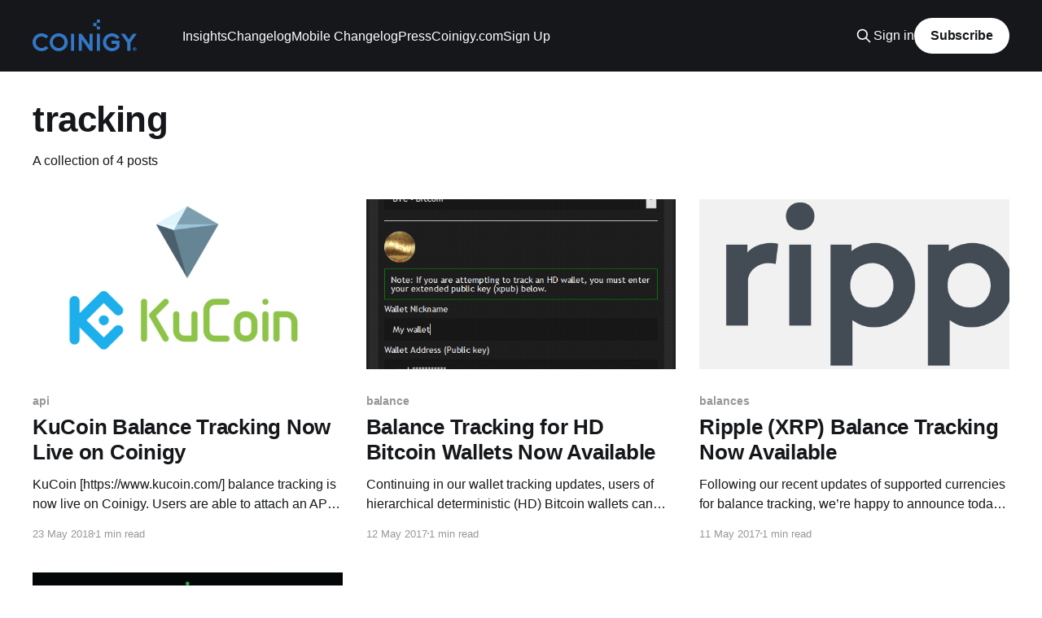

--- FILE ---
content_type: text/html; charset=utf-8
request_url: https://insights.coinigy.com/tag/tracking/
body_size: 4123
content:
<!DOCTYPE html>
<html lang="en">
<head>

    <title>tracking - Coinigy Insights</title>
    <meta charset="utf-8" />
    <meta http-equiv="X-UA-Compatible" content="IE=edge" />
    <meta name="HandheldFriendly" content="True" />
    <meta name="viewport" content="width=device-width, initial-scale=1.0" />
    
    <link rel="preload" as="style" href="https://insights.coinigy.com/assets/built/screen.css?v=423501e290" />
    <link rel="preload" as="script" href="https://insights.coinigy.com/assets/built/casper.js?v=423501e290" />

    <link rel="stylesheet" type="text/css" href="https://insights.coinigy.com/assets/built/screen.css?v=423501e290" />

    <link rel="icon" href="https://insights.coinigy.com/content/images/size/w256h256/2020/11/FaviconTransparent.png" type="image/png">
    <link rel="canonical" href="https://insights.coinigy.com/tag/tracking/">
    <meta name="referrer" content="no-referrer-when-downgrade">
    
    <meta property="og:site_name" content="Coinigy Insights">
    <meta property="og:type" content="website">
    <meta property="og:title" content="tracking - Coinigy Insights">
    <meta property="og:description" content="Coinigy is the most comprehensive multi-exchange cryptocurrency trading and portfolio management tool available. Access real-time market data powered by Coinigy CryptoFeed™ &amp; more!">
    <meta property="og:url" content="https://insights.coinigy.com/tag/tracking/">
    <meta property="article:publisher" content="https://www.facebook.com/coinigy">
    <meta name="twitter:card" content="summary">
    <meta name="twitter:title" content="tracking - Coinigy Insights">
    <meta name="twitter:description" content="Coinigy is the most comprehensive multi-exchange cryptocurrency trading and portfolio management tool available. Access real-time market data powered by Coinigy CryptoFeed™ &amp; more!">
    <meta name="twitter:url" content="https://insights.coinigy.com/tag/tracking/">
    <meta name="twitter:site" content="@Coinigy">
    
    <script type="application/ld+json">
{
    "@context": "https://schema.org",
    "@type": "Series",
    "publisher": {
        "@type": "Organization",
        "name": "Coinigy Insights",
        "url": "https://insights.coinigy.com/",
        "logo": {
            "@type": "ImageObject",
            "url": "https://insights.coinigy.com/content/images/2020/11/LogoBlue.svg",
            "width": 128,
            "height": 40
        }
    },
    "url": "https://insights.coinigy.com/tag/tracking/",
    "name": "tracking",
    "mainEntityOfPage": "https://insights.coinigy.com/tag/tracking/"
}
    </script>

    <meta name="generator" content="Ghost 6.16">
    <link rel="alternate" type="application/rss+xml" title="Coinigy Insights" href="https://insights.coinigy.com/rss/">
    <script defer src="https://cdn.jsdelivr.net/ghost/portal@~2.58/umd/portal.min.js" data-i18n="true" data-ghost="https://insights.coinigy.com/" data-key="02eac3b8caa2a62d0f9dbf1c53" data-api="https://coinigy-insights.ghost.io/ghost/api/content/" data-locale="en" crossorigin="anonymous"></script><style id="gh-members-styles">.gh-post-upgrade-cta-content,
.gh-post-upgrade-cta {
    display: flex;
    flex-direction: column;
    align-items: center;
    font-family: -apple-system, BlinkMacSystemFont, 'Segoe UI', Roboto, Oxygen, Ubuntu, Cantarell, 'Open Sans', 'Helvetica Neue', sans-serif;
    text-align: center;
    width: 100%;
    color: #ffffff;
    font-size: 16px;
}

.gh-post-upgrade-cta-content {
    border-radius: 8px;
    padding: 40px 4vw;
}

.gh-post-upgrade-cta h2 {
    color: #ffffff;
    font-size: 28px;
    letter-spacing: -0.2px;
    margin: 0;
    padding: 0;
}

.gh-post-upgrade-cta p {
    margin: 20px 0 0;
    padding: 0;
}

.gh-post-upgrade-cta small {
    font-size: 16px;
    letter-spacing: -0.2px;
}

.gh-post-upgrade-cta a {
    color: #ffffff;
    cursor: pointer;
    font-weight: 500;
    box-shadow: none;
    text-decoration: underline;
}

.gh-post-upgrade-cta a:hover {
    color: #ffffff;
    opacity: 0.8;
    box-shadow: none;
    text-decoration: underline;
}

.gh-post-upgrade-cta a.gh-btn {
    display: block;
    background: #ffffff;
    text-decoration: none;
    margin: 28px 0 0;
    padding: 8px 18px;
    border-radius: 4px;
    font-size: 16px;
    font-weight: 600;
}

.gh-post-upgrade-cta a.gh-btn:hover {
    opacity: 0.92;
}</style>
    <script defer src="https://cdn.jsdelivr.net/ghost/sodo-search@~1.8/umd/sodo-search.min.js" data-key="02eac3b8caa2a62d0f9dbf1c53" data-styles="https://cdn.jsdelivr.net/ghost/sodo-search@~1.8/umd/main.css" data-sodo-search="https://coinigy-insights.ghost.io/" data-locale="en" crossorigin="anonymous"></script>
    
    <link href="https://insights.coinigy.com/webmentions/receive/" rel="webmention">
    <script defer src="/public/cards.min.js?v=423501e290"></script>
    <link rel="stylesheet" type="text/css" href="/public/cards.min.css?v=423501e290">
    <script defer src="/public/member-attribution.min.js?v=423501e290"></script>
    <script defer src="/public/ghost-stats.min.js?v=423501e290" data-stringify-payload="false" data-datasource="analytics_events" data-storage="localStorage" data-host="https://insights.coinigy.com/.ghost/analytics/api/v1/page_hit"  tb_site_uuid="cccaea19-fe6a-47f8-802a-51082e16d205" tb_post_uuid="undefined" tb_post_type="null" tb_member_uuid="undefined" tb_member_status="undefined"></script><style>:root {--ghost-accent-color: #15171A;}</style>
    <!-- Global site tag (gtag.js) - Google Analytics -->
<script async src="https://www.googletagmanager.com/gtag/js?id=UA-2770327-57"></script>
<script>
  window.dataLayer = window.dataLayer || [];
  function gtag(){dataLayer.push(arguments);}
  gtag('js', new Date());

  gtag('config', 'UA-2770327-57');
</script>

</head>
<body class="tag-template tag-tracking is-head-left-logo has-cover">
<div class="viewport">

    <header id="gh-head" class="gh-head outer">
        <div class="gh-head-inner inner">
            <div class="gh-head-brand">
                <a class="gh-head-logo" href="https://insights.coinigy.com">
                        <img src="https://insights.coinigy.com/content/images/2020/11/LogoBlue.svg" alt="Coinigy Insights">
                </a>
                <button class="gh-search gh-icon-btn" aria-label="Search this site" data-ghost-search><svg xmlns="http://www.w3.org/2000/svg" fill="none" viewBox="0 0 24 24" stroke="currentColor" stroke-width="2" width="20" height="20"><path stroke-linecap="round" stroke-linejoin="round" d="M21 21l-6-6m2-5a7 7 0 11-14 0 7 7 0 0114 0z"></path></svg></button>
                <button class="gh-burger" aria-label="Main Menu"></button>
            </div>

            <nav class="gh-head-menu">
                <ul class="nav">
    <li class="nav-insights"><a href="https://insights.coinigy.com/">Insights</a></li>
    <li class="nav-changelog"><a href="https://insights.coinigy.com/tag/changelog/">Changelog</a></li>
    <li class="nav-mobile-changelog"><a href="https://insights.coinigy.com/tag/mobile/">Mobile Changelog</a></li>
    <li class="nav-press"><a href="https://insights.coinigy.com/press/">Press</a></li>
    <li class="nav-coinigy-com"><a href="https://www.coinigy.com/">Coinigy.com</a></li>
    <li class="nav-sign-up"><a href="https://www.coinigy.com/auth/signup">Sign Up</a></li>
</ul>

            </nav>

            <div class="gh-head-actions">
                    <button class="gh-search gh-icon-btn" aria-label="Search this site" data-ghost-search><svg xmlns="http://www.w3.org/2000/svg" fill="none" viewBox="0 0 24 24" stroke="currentColor" stroke-width="2" width="20" height="20"><path stroke-linecap="round" stroke-linejoin="round" d="M21 21l-6-6m2-5a7 7 0 11-14 0 7 7 0 0114 0z"></path></svg></button>
                    <div class="gh-head-members">
                                <a class="gh-head-link" href="#/portal/signin" data-portal="signin">Sign in</a>
                                <a class="gh-head-button" href="#/portal/signup" data-portal="signup">Subscribe</a>
                    </div>
            </div>
        </div>
    </header>

    <div class="site-content">
        
<main id="site-main" class="site-main outer">
<div class="inner posts">
    <div class="post-feed">

        <section class="post-card post-card-large">


            <div class="post-card-content">
            <div class="post-card-content-link">
                <header class="post-card-header">
                    <h2 class="post-card-title">tracking</h2>
                </header>
                <div class="post-card-excerpt">
                        A collection of 4 posts
                </div>
            </div>
            </div>

        </section>

            
<article class="post-card post tag-api tag-balances tag-exchange tag-kucoin tag-tracking">

    <a class="post-card-image-link" href="/kucoin-balance-tracking-now-live-on-coinigy/">

        <img class="post-card-image"
            srcset="https://storage.googleapis.com/cgyinsights/wp-content/2018/05/0_mGF9DKkjujyH9isj.png 300w,
                    https://storage.googleapis.com/cgyinsights/wp-content/2018/05/0_mGF9DKkjujyH9isj.png 600w,
                    https://storage.googleapis.com/cgyinsights/wp-content/2018/05/0_mGF9DKkjujyH9isj.png 1000w,
                    https://storage.googleapis.com/cgyinsights/wp-content/2018/05/0_mGF9DKkjujyH9isj.png 2000w"
            sizes="(max-width: 1000px) 400px, 800px"
            src="https://storage.googleapis.com/cgyinsights/wp-content/2018/05/0_mGF9DKkjujyH9isj.png"
            alt="KuCoin Balance Tracking Now Live on Coinigy"
            loading="lazy"
        />


    </a>

    <div class="post-card-content">

        <a class="post-card-content-link" href="/kucoin-balance-tracking-now-live-on-coinigy/">
            <header class="post-card-header">
                <div class="post-card-tags">
                        <span class="post-card-primary-tag">api</span>
                </div>
                <h2 class="post-card-title">
                    KuCoin Balance Tracking Now Live on Coinigy
                </h2>
            </header>
                <div class="post-card-excerpt">KuCoin [https://www.kucoin.com/] balance tracking is now live on Coinigy. Users
are able to attach an API key and track their balances across the exchange. This
opens up our end to in the near future supporting trading for KuCoin as well. To
add your KuCoin API to Coinigy:</div>
        </a>

        <footer class="post-card-meta">
            <time class="post-card-meta-date" datetime="2018-05-23">23 May 2018</time>
                <span class="post-card-meta-length">1 min read</span>
        </footer>

    </div>

</article>
            
<article class="post-card post tag-balance tag-bitcoin tag-btc tag-hd tag-tracking tag-wallets tag-xpub">

    <a class="post-card-image-link" href="/balance-tracking-for-hd-bitcoin-wallets-now-available/">

        <img class="post-card-image"
            srcset="https://storage.googleapis.com/cgyinsights/wp-content/2017/05/Pasted-image-at-2017_05_12-12_25-PM.png 300w,
                    https://storage.googleapis.com/cgyinsights/wp-content/2017/05/Pasted-image-at-2017_05_12-12_25-PM.png 600w,
                    https://storage.googleapis.com/cgyinsights/wp-content/2017/05/Pasted-image-at-2017_05_12-12_25-PM.png 1000w,
                    https://storage.googleapis.com/cgyinsights/wp-content/2017/05/Pasted-image-at-2017_05_12-12_25-PM.png 2000w"
            sizes="(max-width: 1000px) 400px, 800px"
            src="https://storage.googleapis.com/cgyinsights/wp-content/2017/05/Pasted-image-at-2017_05_12-12_25-PM.png"
            alt="Balance Tracking for HD Bitcoin Wallets Now Available"
            loading="lazy"
        />


    </a>

    <div class="post-card-content">

        <a class="post-card-content-link" href="/balance-tracking-for-hd-bitcoin-wallets-now-available/">
            <header class="post-card-header">
                <div class="post-card-tags">
                        <span class="post-card-primary-tag">balance</span>
                </div>
                <h2 class="post-card-title">
                    Balance Tracking for HD Bitcoin Wallets Now Available
                </h2>
            </header>
                <div class="post-card-excerpt">Continuing in our wallet tracking updates, users of hierarchical deterministic
(HD) Bitcoin wallets can now track their balances as well. While balance
tracking for Bitcoin was already supported, HD wallets posed a problem due to
the nature of how they work. That being, users of Electrum, TREZOR, Coinbase
Vault, CarbonWallet,</div>
        </a>

        <footer class="post-card-meta">
            <time class="post-card-meta-date" datetime="2017-05-12">12 May 2017</time>
                <span class="post-card-meta-length">1 min read</span>
        </footer>

    </div>

</article>
            
<article class="post-card post tag-balances tag-ripple tag-tracking tag-xrp">

    <a class="post-card-image-link" href="/ripple-xrp-balance-tracking-now-available/">

        <img class="post-card-image"
            srcset="https://storage.googleapis.com/cgyinsights/wp-content/2017/05/ripple_logo_big.png 300w,
                    https://storage.googleapis.com/cgyinsights/wp-content/2017/05/ripple_logo_big.png 600w,
                    https://storage.googleapis.com/cgyinsights/wp-content/2017/05/ripple_logo_big.png 1000w,
                    https://storage.googleapis.com/cgyinsights/wp-content/2017/05/ripple_logo_big.png 2000w"
            sizes="(max-width: 1000px) 400px, 800px"
            src="https://storage.googleapis.com/cgyinsights/wp-content/2017/05/ripple_logo_big.png"
            alt="Ripple (XRP) Balance Tracking Now Available"
            loading="lazy"
        />


    </a>

    <div class="post-card-content">

        <a class="post-card-content-link" href="/ripple-xrp-balance-tracking-now-available/">
            <header class="post-card-header">
                <div class="post-card-tags">
                        <span class="post-card-primary-tag">balances</span>
                </div>
                <h2 class="post-card-title">
                    Ripple (XRP) Balance Tracking Now Available
                </h2>
            </header>
                <div class="post-card-excerpt">Following our recent updates of supported currencies for balance tracking,
we’re happy to announce today that balance tracking for Ripple (XRP) is now
available in Coinigy. To get started with tracking your XRP, you’ll want to
visit your accounts page [https://www.coinigy.com/user/api]and click</div>
        </a>

        <footer class="post-card-meta">
            <time class="post-card-meta-date" datetime="2017-05-11">11 May 2017</time>
                <span class="post-card-meta-length">1 min read</span>
        </footer>

    </div>

</article>
            
<article class="post-card post tag-balance tag-etc tag-ethereum-classic tag-tracking">

    <a class="post-card-image-link" href="/ethereum-classic-etc-tracking-now-available/">

        <img class="post-card-image"
            srcset="https://storage.googleapis.com/cgyinsights/wp-content/2017/05/etc.png 300w,
                    https://storage.googleapis.com/cgyinsights/wp-content/2017/05/etc.png 600w,
                    https://storage.googleapis.com/cgyinsights/wp-content/2017/05/etc.png 1000w,
                    https://storage.googleapis.com/cgyinsights/wp-content/2017/05/etc.png 2000w"
            sizes="(max-width: 1000px) 400px, 800px"
            src="https://storage.googleapis.com/cgyinsights/wp-content/2017/05/etc.png"
            alt="Ethereum Classic (ETC) Tracking Now Available"
            loading="lazy"
        />


    </a>

    <div class="post-card-content">

        <a class="post-card-content-link" href="/ethereum-classic-etc-tracking-now-available/">
            <header class="post-card-header">
                <div class="post-card-tags">
                        <span class="post-card-primary-tag">balance</span>
                </div>
                <h2 class="post-card-title">
                    Ethereum Classic (ETC) Tracking Now Available
                </h2>
            </header>
                <div class="post-card-excerpt">After many requests, we’re happy to announce today that balance tracking for
Ethereum Classic (ETC) is now available in Coinigy. To get started with tracking
your ETC, you’ll want to visit your accounts page
[https://www.coinigy.com/user/api]and click ‘Add New Wallet Address.’ From
there,</div>
        </a>

        <footer class="post-card-meta">
            <time class="post-card-meta-date" datetime="2017-05-10">10 May 2017</time>
                <span class="post-card-meta-length">1 min read</span>
        </footer>

    </div>

</article>

    </div>

    <nav class="pagination">
    <span class="page-number">Page 1 of 1</span>
</nav>

    
</div>
</main>

    </div>

    <footer class="site-footer outer">
        <div class="inner">
            <section class="copyright"><a href="https://insights.coinigy.com">Coinigy Insights</a> &copy; 2026</section>
            <nav class="site-footer-nav">
                
            </nav>
            <div class="gh-powered-by"><a href="https://ghost.org/" target="_blank" rel="noopener">Powered by Ghost</a></div>
        </div>
    </footer>

</div>


<script
    src="https://code.jquery.com/jquery-3.5.1.min.js"
    integrity="sha256-9/aliU8dGd2tb6OSsuzixeV4y/faTqgFtohetphbbj0="
    crossorigin="anonymous">
</script>
<script src="https://insights.coinigy.com/assets/built/casper.js?v=423501e290"></script>
<script>
$(document).ready(function () {
    // Mobile Menu Trigger
    $('.gh-burger').click(function () {
        $('body').toggleClass('gh-head-open');
    });
    // FitVids - Makes video embeds responsive
    $(".gh-content").fitVids();
});
</script>



</body>
</html>


--- FILE ---
content_type: image/svg+xml
request_url: https://insights.coinigy.com/content/images/2020/11/LogoBlue.svg
body_size: 4512
content:
<svg width="128" height="40" viewBox="0 0 128 40" fill="none" xmlns="http://www.w3.org/2000/svg">
<path d="M101.859 26.0986C103.387 26.0986 104.907 26.1064 106.43 26.0908C106.748 26.0908 106.819 26.1813 106.819 26.4915C106.804 28.7605 106.804 31.0296 106.819 33.2987C106.823 33.6652 106.703 34.0224 106.478 34.312C105.181 36.1599 103.347 37.5647 101.225 38.3362C99.1031 39.1078 96.7953 39.2089 94.6139 38.6258C92.4326 38.0427 90.483 36.8037 89.0289 35.0763C87.5748 33.3488 86.6865 31.2165 86.484 28.9676C86.2816 26.7188 86.7748 24.462 87.897 22.5027C89.0192 20.5434 90.7162 18.976 92.7584 18.0128C94.8006 17.0495 97.0893 16.7368 99.315 17.117C101.541 17.4972 103.596 18.5519 105.203 20.1384C105.737 20.6373 106.23 21.1785 106.677 21.7566C106.813 21.9228 106.805 22.0133 106.624 22.1348C105.717 22.7553 104.817 23.3747 103.925 24.0175C103.721 24.1614 103.633 24.0934 103.509 23.9271C102.413 22.4764 100.855 21.4437 99.0916 21C98.165 20.793 97.2063 20.7732 96.2719 20.9417C95.3375 21.1102 94.4461 21.4636 93.6501 21.9812C92.8541 22.4987 92.1695 23.1701 91.6364 23.9558C91.1033 24.7414 90.7324 25.6257 90.5456 26.5566C90.1908 28.4359 90.5969 30.3791 91.6747 31.959C92.7525 33.5388 94.4137 34.6259 96.2929 34.9811C97.4669 35.2182 98.6823 35.1487 99.8216 34.779C100.961 34.4093 101.986 33.7521 102.797 32.8708C102.878 32.7948 102.942 32.7021 102.984 32.599C103.025 32.4958 103.044 32.3849 103.039 32.2737C103.023 31.593 103.016 30.9123 103.039 30.2316C103.047 29.9515 102.971 29.8688 102.683 29.8756C100.883 29.8912 99.0751 29.8756 97.276 29.8912C96.958 29.8912 96.8754 29.8008 96.8871 29.4905C96.9094 28.4695 96.9026 27.4484 96.8871 26.4273C96.8793 26.1628 96.9629 26.0869 97.2274 26.0947C98.7698 26.1025 100.321 26.0947 101.863 26.0947L101.859 26.0986ZM60.5374 24.8286V25.2924C60.5374 29.5275 60.5296 33.7626 60.5452 37.9976C60.5452 38.3759 60.4392 38.4518 60.0843 38.444C59.0855 38.4216 58.0956 38.4284 57.0969 38.444C56.8323 38.4518 56.7263 38.3983 56.7341 38.0959C56.7419 31.3398 56.7419 24.5838 56.7341 17.8278C56.7341 17.5361 56.8178 17.4719 57.0969 17.4797C58.0275 17.4952 58.965 17.4952 59.8946 17.4797C59.9993 17.4718 60.104 17.494 60.1965 17.5436C60.2891 17.5932 60.3655 17.6682 60.4168 17.7597C63.4872 22.1034 66.5667 26.4367 69.6552 30.7596L69.9051 31.1077C69.9661 30.9647 69.987 30.8076 69.9654 30.6536C69.9654 26.4185 69.9732 22.1835 69.9576 17.9484C69.9576 17.5594 70.0714 17.4719 70.4439 17.4797C71.4426 17.502 72.4326 17.4952 73.4313 17.4797C73.6958 17.4797 73.8018 17.5254 73.8018 17.8278C73.794 24.5812 73.794 31.3372 73.8018 38.0959C73.8018 38.3876 73.7045 38.4518 73.4313 38.444C72.5084 38.4284 71.5933 38.4284 70.6705 38.444C70.5535 38.4548 70.4359 38.4322 70.3314 38.3786C70.2268 38.325 70.1397 38.2428 70.0802 38.1416C67.0098 33.7979 63.9303 29.4646 60.8418 25.1417C60.7582 25.0357 60.7134 24.9151 60.5394 24.8315L60.5374 24.8286ZM21.037 27.8831C21.0324 26.4378 21.3148 25.006 21.8678 23.6707C22.4207 22.3354 23.2332 21.1232 24.2582 20.1043C25.2832 19.0853 26.5002 18.28 27.8388 17.735C29.1773 17.19 30.6108 16.9161 32.056 16.9293C33.5227 16.9004 34.9803 17.1655 36.343 17.7089C37.7056 18.2524 38.9456 19.0632 39.9899 20.0935C41.0342 21.1238 41.8616 22.3528 42.4234 23.7079C42.9852 25.0631 43.2699 26.5171 43.2608 27.984C43.2517 29.451 42.949 30.9013 42.3705 32.2494C41.792 33.5975 40.9494 34.8162 39.8924 35.8335C38.8354 36.8507 37.5854 37.6461 36.2161 38.1726C34.8469 38.6991 33.3861 38.9462 31.9198 38.8991C29.0185 38.8729 26.2455 37.6997 24.2064 35.6356C22.1673 33.5716 21.0279 30.7845 21.037 27.8831ZM39.1248 27.9434C39.1279 27.0097 38.947 26.0847 38.5925 25.221C38.238 24.3573 37.7169 23.5718 37.0589 22.9096C36.4008 22.2473 35.6188 21.7211 34.7574 21.3611C33.896 21.0011 32.9721 20.8143 32.0385 20.8113H32.0005C30.5855 20.8069 29.201 21.2226 28.0225 22.0059C26.844 22.7891 25.9245 23.9046 25.3806 25.2109C24.8367 26.5172 24.6928 27.9556 24.9672 29.3438C25.2416 30.732 25.922 32.0074 26.922 33.0086C27.922 34.0097 29.1968 34.6914 30.5846 34.9673C31.9725 35.2433 33.4111 35.101 34.718 34.5585C36.0249 34.016 37.1414 33.0977 37.9259 31.9201C38.7104 30.7424 39.1277 29.3584 39.1248 27.9434ZM11.1373 38.8797C9.36114 38.9067 7.60494 38.502 6.01971 37.7004C4.43447 36.8987 3.06762 35.7241 2.03664 34.2775C1.00566 32.8309 0.341403 31.1555 0.100959 29.3955C-0.139485 27.6354 0.0510806 25.8433 0.656274 24.1732C1.26147 22.503 2.26318 21.0048 3.57532 19.8074C4.88745 18.6099 6.47075 17.749 8.18912 17.2987C9.90749 16.8483 11.7095 16.822 13.4403 17.2219C15.1711 17.6219 16.7789 18.4362 18.1254 19.5948C18.4736 19.8865 18.8062 20.1919 19.1465 20.4943C19.2749 20.6081 19.2982 20.6888 19.1621 20.8269C18.3452 21.598 17.5284 22.3692 16.7309 23.1608C16.5112 23.3728 16.4129 23.2211 16.2768 23.1005C15.3379 22.1779 14.1919 21.4934 12.9344 21.104C11.9864 20.8404 10.994 20.7756 10.0197 20.9136C9.0454 21.0516 8.11011 21.3895 7.27253 21.906C6.43495 22.4225 5.71316 23.1066 5.15243 23.9153C4.5917 24.7239 4.20414 25.6397 4.01406 26.6052C3.67437 28.4792 4.08729 30.4116 5.16323 31.9831C6.23916 33.5545 7.89133 34.6384 9.7613 34.9995C10.7387 35.1642 11.7398 35.1221 12.7 34.8759C13.6601 34.6297 14.5579 34.1848 15.3355 33.57C15.6914 33.3055 16.0162 33.0108 16.341 32.7152C16.4849 32.5869 16.5753 32.5713 16.7115 32.7152C17.5206 33.5094 18.331 34.301 19.1426 35.09C19.2866 35.2261 19.2486 35.302 19.1271 35.4226C17.4175 37.2353 15.1481 38.4207 12.6836 38.7882L12.457 38.8106C12.0177 38.8616 11.5756 38.8843 11.1334 38.8787L11.1373 38.8797ZM127.996 17.4767C126.861 19.0871 125.78 20.6149 124.698 22.1504C123.254 24.1997 121.807 26.2467 120.357 28.2915C120.227 28.4743 120.159 28.6942 120.163 28.9187C120.171 31.9586 120.163 34.9918 120.171 38.0317C120.171 38.3419 120.095 38.4401 119.782 38.4323C118.783 38.41 117.793 38.41 116.794 38.4323C116.432 38.4401 116.308 38.3643 116.308 37.9714C116.33 34.9567 116.316 31.9421 116.324 28.9343C116.329 28.7096 116.261 28.4894 116.129 28.3071C113.679 24.8431 111.231 21.3747 108.786 17.9017C108.674 17.7794 108.594 17.6315 108.552 17.4709H108.884C110.222 17.4709 111.554 17.4787 112.893 17.4631C112.997 17.4554 113.1 17.4769 113.193 17.525C113.285 17.5731 113.362 17.6459 113.415 17.7354C114.928 19.906 116.445 22.0713 117.968 24.2315C118.225 24.5942 118.225 24.5942 118.483 24.2159C120.01 22.0532 121.538 19.8972 123.053 17.7267C123.106 17.6372 123.183 17.5643 123.275 17.5162C123.368 17.4681 123.472 17.4467 123.575 17.4544C124.921 17.4699 126.275 17.4622 127.622 17.4622C127.747 17.4764 127.874 17.4816 128 17.4777L127.996 17.4767ZM47.2818 27.9054C47.2818 24.5699 47.2896 21.2275 47.274 17.8891C47.274 17.5332 47.38 17.4583 47.7126 17.4651C48.7181 17.4874 49.7246 17.4806 50.7379 17.4651C50.9801 17.4651 51.0938 17.503 51.0938 17.7899C51.0861 24.566 51.0861 31.3408 51.0938 38.1143C51.0938 38.3711 51.0034 38.4245 50.769 38.4245C49.7256 38.4168 48.6821 38.409 47.6309 38.4245C47.3392 38.4323 47.2828 38.3341 47.2828 38.0618C47.2905 34.6738 47.2828 31.2857 47.2828 27.8976L47.2818 27.9054Z" fill="#3377C6"/>
<path d="M123.864 37.798C123.432 37.362 123.216 36.838 123.216 36.226C123.216 35.614 123.432 35.09 123.864 34.654C124.3 34.218 124.824 34 125.436 34C126.048 34 126.572 34.218 127.008 34.654C127.444 35.09 127.662 35.614 127.662 36.226C127.662 36.838 127.444 37.362 127.008 37.798C126.572 38.23 126.048 38.446 125.436 38.446C124.824 38.446 124.3 38.23 123.864 37.798ZM124.236 34.996C123.912 35.332 123.75 35.742 123.75 36.226C123.75 36.71 123.912 37.12 124.236 37.456C124.56 37.788 124.96 37.954 125.436 37.954C125.912 37.954 126.312 37.788 126.636 37.456C126.964 37.12 127.128 36.71 127.128 36.226C127.128 35.742 126.964 35.332 126.636 34.996C126.312 34.66 125.912 34.492 125.436 34.492C124.96 34.492 124.56 34.66 124.236 34.996ZM125.778 37.408L125.412 36.604H125.232V37.408H124.608V35.02H125.61C125.842 35.02 126.036 35.096 126.192 35.248C126.352 35.4 126.432 35.586 126.432 35.806C126.432 35.958 126.392 36.096 126.312 36.22C126.236 36.34 126.134 36.432 126.006 36.496L126.462 37.408H125.778ZM125.232 36.1H125.49C125.586 36.1 125.662 36.074 125.718 36.022C125.774 35.97 125.802 35.9 125.802 35.812C125.802 35.724 125.774 35.654 125.718 35.602C125.662 35.55 125.586 35.524 125.49 35.524H125.232V36.1Z" fill="#3377C6"/>
<path d="M78.9694 27.9891C78.9694 24.6389 78.9772 21.2888 78.9616 17.9309C78.9616 17.6061 79.0521 17.5419 79.3623 17.5419C80.398 17.5643 81.4268 17.5575 82.4625 17.5419C82.7046 17.5419 82.7805 17.6022 82.7805 17.8599C82.7727 24.636 82.7727 31.4147 82.7805 38.196C82.7805 38.4528 82.69 38.5062 82.4557 38.5062C81.4122 38.4985 80.361 38.4907 79.3175 38.5062C79.0258 38.514 78.9616 38.4304 78.9616 38.1503C78.9752 34.7652 78.9675 31.3771 78.9675 27.9891H78.9694ZM80.7675 3.94787C80.3367 3.94787 79.9127 3.94009 79.4819 3.94787C79.3396 3.9374 79.1967 3.95804 79.0631 4.00836C78.9296 4.05868 78.8086 4.13747 78.7085 4.23926C78.6085 4.34105 78.5318 4.4634 78.4839 4.5978C78.4359 4.73221 78.4177 4.87545 78.4307 5.01757C78.4229 5.78874 78.4229 6.55309 78.4307 7.32425C78.4173 7.46665 78.4355 7.61025 78.484 7.7448C78.5325 7.87935 78.6101 8.00155 78.7112 8.10268C78.8124 8.20382 78.9346 8.2814 79.0691 8.3299C79.2037 8.3784 79.3473 8.39662 79.4897 8.38326C80.3211 8.39104 81.1536 8.38326 81.985 8.38326C82.0957 8.3689 82.2081 8.37975 82.314 8.41499C82.4199 8.45024 82.5164 8.50896 82.5964 8.58678C82.6763 8.66459 82.7377 8.75949 82.7758 8.86435C82.8139 8.96922 82.8278 9.08135 82.8165 9.19235C82.8242 9.96351 82.8242 10.7279 82.8165 11.499C82.8281 11.6095 82.815 11.7212 82.7781 11.826C82.7413 11.9307 82.6816 12.026 82.6035 12.1049C82.5253 12.1839 82.4306 12.2444 82.3261 12.2822C82.2217 12.3201 82.1102 12.3342 81.9996 12.3237C81.2437 12.3315 80.4874 12.3315 79.7308 12.3237C79.6169 12.3348 79.5018 12.3201 79.3943 12.2807C79.2868 12.2413 79.1895 12.1783 79.1096 12.0962C79.0298 12.0141 78.9694 11.9151 78.933 11.8065C78.8966 11.6979 78.8851 11.5825 78.8994 11.4689C78.8916 10.7123 78.8994 9.95671 78.8994 9.20013C78.9151 9.05825 78.8988 8.91464 78.8515 8.77994C78.8042 8.64523 78.7273 8.52288 78.6264 8.42194C78.5254 8.321 78.4031 8.24405 78.2683 8.19678C78.1336 8.14952 77.99 8.13316 77.8482 8.1489C77.0537 8.14112 76.2601 8.1489 75.4656 8.1489C74.7927 8.1489 74.5126 7.87661 74.5126 7.21826V5.06523C74.4968 4.94527 74.5088 4.8233 74.5477 4.70873C74.5866 4.59416 74.6513 4.49007 74.7368 4.40452C74.8224 4.31897 74.9265 4.25425 75.0411 4.21537C75.1556 4.17648 75.2776 4.16448 75.3976 4.18028C76.1541 4.17251 76.9097 4.18028 77.6663 4.18028C78.597 4.18028 78.8994 3.87007 78.8994 2.92484V0.88364C78.883 0.763999 78.8947 0.642183 78.9335 0.527835C78.9723 0.413487 79.0372 0.309748 79.1231 0.224831C79.209 0.139914 79.3134 0.0761509 79.4282 0.0385898C79.5429 0.00102867 79.6649 -0.00929892 79.7843 0.00842473C80.5176 0.00842473 81.243 0.000645036 81.9772 0.00842473C82.091 -0.00476537 82.2062 0.00780208 82.3145 0.0451964C82.4227 0.0825907 82.5211 0.143854 82.6025 0.224448C82.6838 0.305043 82.746 0.402904 82.7844 0.510783C82.8228 0.618663 82.8364 0.733797 82.8242 0.847659C82.832 1.60423 82.832 2.36049 82.8242 3.11641C82.8374 3.23015 82.8244 3.34539 82.7863 3.45335C82.7481 3.5613 82.6858 3.65911 82.6041 3.73932C82.5224 3.81953 82.4235 3.88001 82.3148 3.91615C82.2062 3.9523 82.0907 3.96314 81.9772 3.94787C81.5766 3.95565 81.172 3.94787 80.7675 3.94787Z" fill="#3377C6"/>
</svg>
